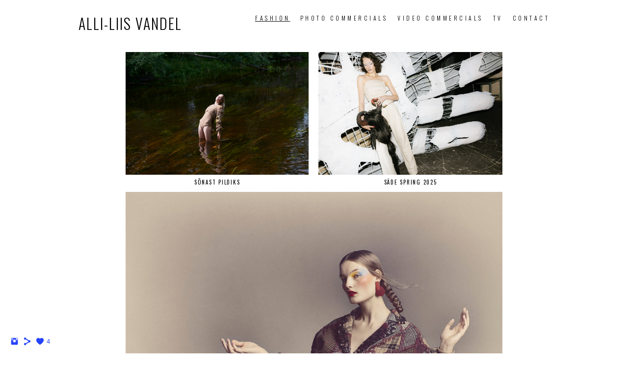

--- FILE ---
content_type: text/html; charset=UTF-8
request_url: https://www.alliliisvandel.com/brigitta-n4vt/
body_size: 7402
content:
<!doctype html>
<html lang="en" site-body ng-controller="baseController" prefix="og: http://ogp.me/ns#">
<head>
        <title>BRIGITTA</title>
    <base href="/">
    <meta charset="UTF-8">
    <meta http-equiv="X-UA-Compatible" content="IE=edge,chrome=1">
    <meta name="viewport" content="width=device-width, initial-scale=1">

    <link rel="manifest" href="/manifest.webmanifest">

	
    <meta name="keywords" content="alliliisvandel.com, BRIGITTA, ">
    <meta name="generator" content="alliliisvandel.com">
    <meta name="author" content="alliliisvandel.com">

    <meta itemprop="name" content="BRIGITTA">
    <meta itemprop="url" content="https://www.alliliisvandel.com/brigitta-n4vt/">

    <link rel="alternate" type="application/rss+xml" title="RSS BRIGITTA" href="/extra/rss" />
    <!-- Open Graph data -->
    <meta property="og:title" name="title" content="BRIGITTA">

	
    <meta property="og:site_name" content="Alli-Liis Vandel">
    <meta property="og:url" content="https://www.alliliisvandel.com/brigitta-n4vt/">
    <meta property="og:type" content="website">

            <!--    This part will not change dynamically: except for Gallery image-->

    <meta property="og:image" content="https://dvqlxo2m2q99q.cloudfront.net/000_clients/644951/page/644951H0hXK1WI.jpg">
    <meta property="og:image:height" content="2657">
    <meta property="og:image:width" content="1771">

    
    <meta property="fb:app_id" content="291101395346738">

    <!-- Twitter Card data -->
    <meta name="twitter:url" content="https://www.alliliisvandel.com/brigitta-n4vt/">
    <meta name="twitter:title" content="BRIGITTA">

	
	<meta name="twitter:site" content="Alli-Liis Vandel">
    <meta name="twitter:creator" content="alliliisvandel.com">

    <link rel="dns-prefetch" href="https://cdn.portfolioboxdns.com">

    	
    <link rel="icon" href="https://cdn.portfolioboxdns.com/pb3/application/_img/app/favicon.png" type="image/png"/>
    <link rel="shortcut icon" href="https://cdn.portfolioboxdns.com/pb3/application/_img/app/favicon.png" type="image/png" />
    

	<!-- sourcecss -->
<link rel="stylesheet" href="https://cdn.portfolioboxdns.com/pb3/application/_output/pb.out.front.ver.1764936980995.css" />
<!-- /sourcecss -->

    
            <script>
                (function(i,s,o,g,r,a,m){i['GoogleAnalyticsObject']=r;i[r]=i[r]||function(){
                    (i[r].q=i[r].q||[]).push(arguments)},i[r].l=1*new Date();a=s.createElement(o),
                    m=s.getElementsByTagName(o)[0];a.async=1;a.src=g;m.parentNode.insertBefore(a,m)
                })(window,document,'script','//www.google-analytics.com/analytics.js','ga');

                ga('create', 'UA-96254574-1', 'auto');
            </script>
            

</head>
<body id="pb3-body" pb-style="siteBody.getStyles()" style="visibility: hidden;" ng-cloak class="{{siteBody.getClasses()}}" data-rightclick="{{site.EnableRightClick}}" data-imgshadow="{{site.ThumbDecorationHasShadow}}" data-imgradius="{{site.ThumbDecorationBorderRadius}}"  data-imgborder="{{site.ThumbDecorationBorderWidth}}">

<img ng-if="site.LogoDoUseFile == 1" ng-src="{{site.LogoFilePath}}" alt="" style="display:none;">

<pb-scrol-to-top></pb-scrol-to-top>

<div class="containerNgView" ng-view autoscroll="true" page-font-helper></div>

<div class="base" ng-cloak>
    <div ng-if="base.popup.show" class="popup">
        <div class="bg" ng-click="base.popup.close()"></div>
        <div class="content basePopup">
            <div ng-include="base.popup.view"></div>
        </div>
    </div>
</div>

<logout-front></logout-front>

<script src="https://cdn.portfolioboxdns.com/pb3/application/_output/3rd.out.front.ver.js"></script>

<!-- sourcejs -->
<script src="https://cdn.portfolioboxdns.com/pb3/application/_output/pb.out.front.ver.1764936980995.js"></script>
<!-- /sourcejs -->


<script>
    var isLoadedFromServer = true;
    var seeLiveMobApp = "";

    if(seeLiveMobApp == true || seeLiveMobApp == 1){
        if(pb.utils.isMobile() == true){
            pbAng.isMobileFront = seeLiveMobApp;
        }
    }
    var serverData = {
        siteJson : {"Guid":"16322HrqIZyXSA4K","Id":644951,"Url":"alliliisvandel.com","IsUnpublished":0,"SecondaryUrl":null,"AccountType":1,"LanguageId":0,"IsSiteLocked":0,"MetaValidationTag":null,"CustomCss":"","CustomHeaderBottom":null,"CustomBodyBottom":"","MobileLogoText":"Alli-Liis Vandel","MobileMenuBoxColor":"#ffffff","MobileLogoDoUseFile":0,"MobileLogoFileName":null,"MobileLogoFileHeight":null,"MobileLogoFileWidth":null,"MobileLogoFileNameS3Id":null,"MobileLogoFilePath":null,"MobileLogoFontFamily":"'Oswald', sans-serif","MobileLogoFontSize":"17px","MobileLogoFontVariant":"regular","MobileLogoFontColor":"#ffffff","MobileMenuFontFamily":"'Oswald', sans-serif","MobileMenuFontSize":"14px","MobileMenuFontVariant":"regular","MobileMenuFontColor":"#000000","MobileMenuIconColor":"#000000","SiteTitle":"Alli-Liis Vandel","SeoKeywords":"","SeoDescription":"Alli-Liis Vandel Fashion stylist","ShowSocialMediaLinks":1,"SocialButtonStyle":1,"SocialButtonColor":"#2542fa","SocialShowShareButtons":1,"SocialFacebookShareUrl":"https:\/\/www.facebook.com\/alliliisvandelstylist\/","SocialFacebookUrl":null,"SocialTwitterUrl":null,"SocialFlickrUrl":null,"SocialLinkedInUrl":null,"SocialGooglePlusUrl":null,"SocialPinterestUrl":null,"SocialInstagramUrl":"https:\/\/www.instagram.com\/alliliisvandel\/","SocialBlogUrl":null,"SocialFollowButton":0,"SocialFacebookPicFileName":null,"SocialHideLikeButton":null,"SocialFacebookPicFileNameS3Id":null,"SocialFacebookPicFilePath":null,"BgImagePosition":1,"BgUseImage":null,"BgColor":"#ffffff","BgFileName":null,"BgFileWidth":null,"BgFileHeight":null,"BgFileNameS3Id":null,"BgFilePath":null,"BgBoxColor":"#ffffff","LogoDoUseFile":0,"LogoText":"Alli-Liis Vandel","LogoFileName":null,"LogoFileHeight":null,"LogoFileWidth":null,"LogoFileNameS3Id":null,"LogoFilePath":null,"LogoDisplayHeight":null,"LogoFontFamily":"'Oswald', sans-serif","LogoFontVariant":300,"LogoFontSize":"30px","LogoFontColor":"#000000","LogoFontSpacing":"4px","LogoFontUpperCase":1,"ActiveMenuFontIsUnderline":1,"ActiveMenuFontIsItalic":0,"ActiveMenuFontIsBold":0,"ActiveMenuFontColor":"#000000","HoverMenuFontIsUnderline":0,"HoverMenuFontIsItalic":0,"HoverMenuFontIsBold":0,"HoverMenuBackgroundColor":null,"ActiveMenuBackgroundColor":null,"MenuFontFamily":"'Oswald', sans-serif","MenuFontVariant":300,"MenuFontSize":"12px","MenuFontColor":"#000000","MenuFontColorHover":"#000000","MenuBoxColor":"#ffffff","MenuBoxBorder":1,"MenuFontSpacing":"18px","MenuFontUpperCase":1,"H1FontFamily":"'Oswald', sans-serif","H1FontVariant":"regular","H1FontColor":"#000000","H1FontSize":"23px","H1Spacing":"2px","H1UpperCase":1,"H2FontFamily":"'Oswald', sans-serif","H2FontVariant":"regular","H2FontColor":"#000000","H2FontSize":"20px","H2Spacing":"1px","H2UpperCase":1,"H3FontFamily":"'Oswald', sans-serif","H3FontVariant":"regular","H3FontColor":"#000000","H3FontSize":"17px","H3Spacing":"1px","H3UpperCase":0,"PFontFamily":"'Open Sans', sans-serif","PFontVariant":"regular","PFontColor":"#000000","PFontSize":"12px","PLineHeight":"30px","PLinkColor":"#000000","PLinkColorHover":"#000000","PSpacing":"1px","PUpperCase":0,"ListFontFamily":"'Oswald', sans-serif","ListFontVariant":"regular","ListFontColor":"#000000","ListFontSize":"11px","ListSpacing":"7px","ListUpperCase":1,"ButtonColor":"#5c5c5c","ButtonHoverColor":"#404040","ButtonTextColor":"#000000","SiteWidth":null,"ImageQuality":null,"DznLayoutGuid":2,"DsnLayoutViewFile":"horizontal05","DsnLayoutTitle":"horizontal05","DsnLayoutType":"centered","DsnMobileLayoutGuid":3,"DsnMobileLayoutViewFile":"mobilemenu03","DsnMobileLayoutTitle":"mobilemenu03","FaviconFileNameS3Id":null,"FaviconFileName":null,"FaviconFilePath":null,"ThumbDecorationBorderRadius":null,"ThumbDecorationBorderWidth":null,"ThumbDecorationBorderColor":"#949494","ThumbDecorationHasShadow":0,"MobileLogoDisplayHeight":"0px","IsFooterActive":0,"FooterContent":null,"MenuIsInfoBoxActive":0,"MenuInfoBoxText":"","MenuImageFileName":null,"MenuImageFileNameS3Id":null,"MenuImageFilePath":null,"FontCss":"<link id='sitefonts' href='https:\/\/fonts.googleapis.com\/css?subset=latin,latin-ext,greek,cyrillic&family=Open+Sans:regular|Oswald:regular%2C300' rel='stylesheet' type='text\/css'>","ShopSettings":{"Guid":"644951dIlkfCBN","SiteId":644951,"ShopName":null,"Email":null,"ResponseSubject":null,"ResponseEmail":null,"ReceiptNote":null,"PaymentMethod":null,"InvoiceDueDays":30,"HasStripeUserData":null,"Address":null,"Zip":null,"City":null,"CountryCode":null,"OrgNr":null,"PayPalEmail":null,"Currency":null,"ShippingInfo":null,"ReturnPolicy":null,"TermsConditions":null,"ShippingRegions":[],"TaxRegions":[]},"UserTranslatedText":{"Guid":"644951sZBbqvMM","SiteId":644951,"Message":"Message","YourName":"Your Name","EnterTheLetters":"Enter The Letters","Send":"Send","ThankYou":"Thank You","Refresh":"Refresh","Follow":"Follow","Comment":"Comment","Share":"Share","CommentOnPage":"Comment On Page","ShareTheSite":"Share The Site","ShareThePage":"Share The Page","AddToCart":"Add To Cart","ItemWasAddedToTheCart":"Item Was Added To The Cart","Item":"Item","YourCart":"Your Cart","YourInfo":"Your Info","Quantity":"Quantity","Product":"Product","ItemInCart":"Item In Cart","BillingAddress":"Billing Address","ShippingAddress":"Shipping Address","OrderSummary":"Order Summary","ProceedToPay":"Proceed To Payment","Payment":"Payment","CardPayTitle":"Credit card information","PaypalPayTitle":"This shop uses paypal to process your payment","InvoicePayTitle":"This shop uses invoice to collect your payment","ProceedToPaypal":"Proceed to paypal to pay","ConfirmInvoice":"Confirm and receive invoice","NameOnCard":"Name on card","APrice":"A Price","Options":"Options","SelectYourCountry":"Select Your Country","Remove":"Remove","NetPrice":"Net Price","Vat":"Vat","ShippingCost":"Shipping Cost","TotalPrice":"Total Price","Name":"Name","Address":"Address","Zip":"Zip","City":"City","State":"State\/Province","Country":"Country","Email":"Email","Phone":"Phone","ShippingInfo":"Shipping Info","Checkout":"Checkout","Organization":"Organization","DescriptionOrder":"Description","InvoiceDate":"Invoice Date","ReceiptDate":"Receipt Date","AmountDue":"Amount Due","AmountPaid":"Amount Paid","ConfirmAndCheckout":"Confirm And Checkout","Back":"Back","Pay":"Pay","ClickToPay":"Click To Pay","AnErrorHasOccurred":"An Error Has Occurred","PleaseContactUs":"Please Contact Us","Receipt":"Receipt","Print":"Print","Date":"Date","OrderNr":"Order Number","PayedWith":"Paid With","Seller":"Seller","HereIsYourReceipt":"Here Is Your Receipt","AcceptTheTerms":"Accept The Terms","Unsubscribe":"Unsubscribe","ViewThisOnline":"View This Online","Price":"Price","SubTotal":"Subtotal","Tax":"Tax","OrderCompleteMessage":"Please download your receipt.","DownloadReceipt":"Download Receipt","ReturnTo":"Return to site","ItemPurchasedFrom":"items was purchased from","SameAs":"Same As","SoldOut":"SOLD OUT","ThisPageIsLocked":"This page is locked","Invoice":"Invoice","BillTo":"Bill to:","Ref":"Reference no.","DueDate":"Due date","Notes":"Notes:","CookieMessage":"We are using cookies to give you the best experience on our site. By continuing to use this website you are agreeing to the use of cookies.","CompleteOrder":"Thank you for your order!","Prev":"Previous","Next":"Next","Tags":"Tags","Description":"Description","Educations":"Education","Experiences":"Experience","Awards":"Awards","Exhibitions":"Exhibitions","Skills":"Skills","Interests":"Interests","Languages":"Languages","Contacts":"Contacts","Present":"Present","created_at":"2016-11-18 22:35:17","updated_at":"2016-11-18 22:35:17"},"GoogleAnalyticsSnippet":"\n  (function(i,s,o,g,r,a,m){i['GoogleAnalyticsObject']=r;i[r]=i[r]||function(){\n  (i[r].q=i[r].q||[]).push(arguments)},i[r].l=1*new Date();a=s.createElement(o),\n  m=s.getElementsByTagName(o)[0];a.async=1;a.src=g;m.parentNode.insertBefore(a,m)\n  })(window,document,'script','https:\/\/www.google-analytics.com\/analytics.js','ga');\n\n  ga('create', 'UA-96254574-1', 'auto');\n  ga('send', 'pageview');\n\n","GoogleAnalyticsObjects":"{\"objType\":\"ga\",\"account\":\"ga('create', 'UA-96254574-1', 'auto');\",\"pages\":[\"ga('send', 'pageview', { page: $locationProvider.path() });\"]}","EnableRightClick":1,"EnableCookie":0,"EnableRSS":null,"SiteBGThumb":null,"ClubType":null,"ClubMemberAtSiteId":null,"ProfileImageFileName":null,"ProfileImageS3Id":null,"CoverImageFileName":null,"CoverImageS3Id":null,"ProfileImageFilePath":null,"CoverImageFilePath":null,"StandardBgImage":null,"NrOfProLikes":4,"NrOfFreeLikes":0,"NrOfLikes":4,"ClientCountryCode":"EE","HasRequestedSSLCert":3,"CertNextUpdateDate":1731640977,"IsFlickrWizardComplete":null,"FlickrNsId":null,"SignUpAccountType":null,"created_at":1479504917000},
        pageJson : {"Guid":"644951U7OgXMzt","PageTitle":"BRIGITTA","Uri":"brigitta-n4vt","IsStartPage":0,"IsFavorite":0,"IsUnPublished":0,"IsPasswordProtected":0,"SeoDescription":"","BlockContent":"<div id=\"VERIFY_644951U7OgXMzt_HASH\" class=\"DO_NOT_REMOVE_OR_COPY_AND_KEEP_IT_TOP ng-scope\" style=\"display:none;width:0;height:0;position:fixed;top:-10px;z-index:-10\"><\/div>\n<div class=\"row\" id=\"DLKOPKOQV\">\n<div class=\"column\" id=\"LEETYANUR\">\n<div class=\"block\" id=\"YOSDTLQYQ\">\n<div class=\"text\" contenteditable=\"false\" style=\"position: relative;\"><p>Model: Brigitta from <a href=\"http:\/\/www.nextmanagement.com\">Next Models Management<\/a>&nbsp;<br>\nPhotographer: <a href=\"http:\/\/www.akarvonen.com\">Arttu Karvonen<\/a><br>\nMUAH: <a href=\"http:\/\/www.tadatoshihorikoshi.com\">Tadatoshi Horikoshi<\/a><br>\nFashion stylist: Alli-Liis Vandel<\/p>\n<\/div>\n<span class=\"movehandle\"><\/span><span class=\"confhandle\"><\/span>\n<\/div>\n<\/div>\n<\/div>\n\n","DescriptionPosition":1,"ListImageMargin":"10px","ListImageSize":0,"BgImage":null,"BgImageHeight":0,"BgImageWidth":0,"BgImagePosition":0,"BgImageS3LocationId":0,"PageBGThumb":null,"AddedToClubId":null,"DznTemplateGuid":21,"DsnTemplateType":"galleries","DsnTemplateSubGroup":"verticals","DsnTemplatePartDirective":"part-gallery-vertical","DsnTemplateViewFile":"verticalplain","DsnTemplateProperties":[{"type":"main-text-prop","position":"contentPanel"},{"type":"main-text-position-prop","position":"displaySettings","settings":{"enablePreStyle":0}},{"type":"gallery-prop","position":"contentPanel"},{"type":"image-size-prop","position":"displaySettings"},{"type":"image-margin-prop","position":"displaySettings"},{"type":"show-list-text-prop","position":"displaySettings"}],"DsnTemplateHasPicview":1,"DsnTemplateIsCustom":null,"DsnTemplateCustomTitle":null,"DsnTemplateCustomHtml":"","DsnTemplateCustomCss":"","DsnTemplateCustomJs":"","DznPicviewGuid":10,"DsnPicviewSettings":{"ShowTextPosition":1,"ShowEffect":1,"ShowTiming":1,"ShowPauseTiming":1},"DsnPicviewViewFile":"lightbox","DsnPicViewIsLinkable":0,"Picview":{"Fx":"fade","Timing":10000,"PauseTiming":1,"TextPosition":0,"BgSize":null},"DoShowGalleryItemListText":1,"FirstGalleryItemGuid":"644951H0hXK1WI","GalleryItems":[{"Guid":"644951H0hXK1WI","SiteId":644951,"PageGuid":"644951U7OgXMzt","FileName":"644951H0hXK1WI.jpg","S3LocationId":0,"VideoThumbUrl":null,"VideoUrl":null,"VideoItemGuid":null,"Height":2657,"Width":1771,"Idx":0,"ListText":"","TextContent":""},{"Guid":"644951ocM9FMH6","SiteId":644951,"PageGuid":"644951U7OgXMzt","FileName":"644951ocM9FMH6.jpg","S3LocationId":0,"VideoThumbUrl":null,"VideoUrl":null,"VideoItemGuid":null,"Height":1771,"Width":2657,"Idx":1,"ListText":"","TextContent":""},{"Guid":"644951b1iChAOF","SiteId":644951,"PageGuid":"644951U7OgXMzt","FileName":"644951b1iChAOF.jpg","S3LocationId":0,"VideoThumbUrl":null,"VideoUrl":null,"VideoItemGuid":null,"Height":1771,"Width":2657,"Idx":2,"ListText":"","TextContent":""},{"Guid":"644951GGLCNX2w","SiteId":644951,"PageGuid":"644951U7OgXMzt","FileName":"644951GGLCNX2w.jpg","S3LocationId":0,"VideoThumbUrl":null,"VideoUrl":null,"VideoItemGuid":null,"Height":2657,"Width":1771,"Idx":3,"ListText":"","TextContent":""},{"Guid":"644951MyzDueV3","SiteId":644951,"PageGuid":"644951U7OgXMzt","FileName":"644951MyzDueV3.jpg","S3LocationId":0,"VideoThumbUrl":null,"VideoUrl":null,"VideoItemGuid":null,"Height":2657,"Width":1771,"Idx":4,"ListText":"","TextContent":""}],"Slideshow":{"Fx":null,"Timing":10000,"PauseTiming":0,"TextPosition":0,"BgSize":null},"AddedToExpo":0,"FontCss":"","CreatedAt":"2017-05-22 15:22:11"},
        menuJson : [{"Guid":"644951PmYOtHNM","SiteId":644951,"PageGuid":"644951bbe1jKsC","Title":"FASHION","Url":"\/portfolio","Target":"_self","ListOrder":0,"ParentGuid":null,"created_at":"2016-11-19 00:05:40","updated_at":"2018-01-08 17:04:55","Children":[]},{"Guid":"644951d5KdNy2y","SiteId":644951,"PageGuid":"644951QwKtB7jt","Title":"PHOTO COMMERCIALS","Url":"\/photocommercials","Target":"_self","ListOrder":1,"ParentGuid":null,"created_at":"2018-01-08 16:59:54","updated_at":"2018-01-08 17:03:25","Children":[]},{"Guid":"6449514tq35gfv","SiteId":644951,"PageGuid":"6449517VJwU8Bm","Title":"VIDEO Commercials","Url":"\/commercials","Target":"_self","ListOrder":2,"ParentGuid":null,"created_at":"2017-11-21 09:28:19","updated_at":"2018-01-08 17:03:25","Children":[]},{"Guid":"644951EoYZA1dz","SiteId":644951,"PageGuid":"644951cYNfohgr","Title":"TV","Url":"\/tv-mrvs","Target":"_self","ListOrder":3,"ParentGuid":null,"created_at":"2022-11-20 21:13:45","updated_at":"2022-11-20 21:15:45","Children":[]},{"Guid":"644951tjIYvLxg","SiteId":644951,"PageGuid":"644951JMitCCIC","Title":"CONTACT","Url":"\/contact","Target":"_self","ListOrder":4,"ParentGuid":null,"created_at":"2016-12-06 13:45:25","updated_at":"2022-11-13 19:56:14","Children":[]}],
        timestamp: 1768818213,
        resourceVer: 379,
        frontDictionaryJson: {"common":{"text404":"The page you are looking for does not exist!","noStartPage":"You don't have a start page","noStartPageText1":"Use any page as your start page or create a new page.","noStartPageText2":"How do I use an an existing page as my start page?","noStartPageText3":"- Click on PAGES (In the admin panel to the right)","noStartPageText4":"- Click on the page you want to have as your start page.","noStartPageText5":"- Toggle the Start page switch.","noStartPage2":"This website doesn't have any start page","loginAt":"Login at","toManage":"to manage the website.","toAddContent":"to add content.","noContent1":"Create your first page","noContent11":"Create your first page","noContent111":"Click on New Page","noContent2":"Click on <span>new page<\/span> to add your content to galleries, blogs, e-commerce and much more","noContent":"This website doesn't have any content","onlinePortfolioWebsite":"Online portfolio website","addToCartMessage":"The item has been added to your cart","iaccepthe":"I accept the","termsandconditions":"terms & conditions","andthe":"and the","returnpolicy":"return policy","admin":"Admin","back":"Back","edit":"Edit","appreciate":"Appreciate","portfolioboxLikes":"Portfoliobox Likes","like":"Like","youCanOnlyLikeOnce":"You can only like once","search":"Search","blog":"Blog","allow":"Allow","allowNecessary":"Allow Necessary","leaveWebsite":"Leave Website"},"monthName":{"january":"January","february":"February","march":"March","april":"April","may":"May","june":"June","july":"July","august":"August","september":"September","october":"October","november":"November","december":"December"}}    };

    var allowinfscroll = "false";
    allowinfscroll = (allowinfscroll == undefined) ? true : (allowinfscroll == 'true') ? true : false;

    var isAdmin = false;
    var addScroll = false;
    var expTimer = false;

    $('body').css({
        visibility: 'visible'
    });

    pb.initializer.start(serverData,isAdmin,function(){
        pbAng.App.start();
    });

    //add for custom JS
    var tempObj = {};
</script>

<script>
    window.pb_analytic = {
        ver: 3,
        s_id: (pb && pb.data && pb.data.site) ? pb.data.site.Id : 0,
        h_s_id: "b39cabf9850edcdeccebc4a0a1b11bda",
    }
</script>
<script defer src="https://cdn.portfolioboxdns.com/0000_static/app/analytics.min.js"></script>


<!--<script type="text/javascript" src="https://maps.google.com/maps/api/js?sensor=true"></script>-->


                    <script type="application/ld+json">
                    {
                        "@context": "https://schema.org/",
                        "@type": "WebSite",
                        "url": "https://www.alliliisvandel.com/brigitta-n4vt",
                        "name": "Alli-Liis Vandel",
                        "author": {
                            "@type": "Person",
                            "name": "Alli-Liis Vandel"
                        },
                        "description": "Alli-Liis Vandel Fashion stylist",
                        "publisher": "Alli-Liis Vandel"
                    }
                    </script>
                
                        <script type="application/ld+json">
                        {
                            "@context": "https://schema.org/",
                            "@type": "CreativeWork",
                            "url": "https://www.alliliisvandel.com/brigitta-n4vt",
                        "image":[
                                {
                                    "@type": "ImageObject",
                                    "image": "https://dvqlxo2m2q99q.cloudfront.net/000_clients/644951/page/644951H0hXK1WI.jpg",
                                    "contentUrl": "https://dvqlxo2m2q99q.cloudfront.net/000_clients/644951/page/644951H0hXK1WI.jpg",
                                    "description": "No Description",
                                    "name": "BRIGITTA",
                                    "height": "2657",
                                    "width": "1771"
                                }
                                ,
                                {
                                    "@type": "ImageObject",
                                    "image": "https://dvqlxo2m2q99q.cloudfront.net/000_clients/644951/page/644951ocM9FMH6.jpg",
                                    "contentUrl": "https://dvqlxo2m2q99q.cloudfront.net/000_clients/644951/page/644951ocM9FMH6.jpg",
                                    "description": "No Description",
                                    "name": "BRIGITTA",
                                    "height": "1771",
                                    "width": "2657"
                                }
                                ,
                                {
                                    "@type": "ImageObject",
                                    "image": "https://dvqlxo2m2q99q.cloudfront.net/000_clients/644951/page/644951b1iChAOF.jpg",
                                    "contentUrl": "https://dvqlxo2m2q99q.cloudfront.net/000_clients/644951/page/644951b1iChAOF.jpg",
                                    "description": "No Description",
                                    "name": "BRIGITTA",
                                    "height": "1771",
                                    "width": "2657"
                                }
                                ,
                                {
                                    "@type": "ImageObject",
                                    "image": "https://dvqlxo2m2q99q.cloudfront.net/000_clients/644951/page/644951GGLCNX2w.jpg",
                                    "contentUrl": "https://dvqlxo2m2q99q.cloudfront.net/000_clients/644951/page/644951GGLCNX2w.jpg",
                                    "description": "No Description",
                                    "name": "BRIGITTA",
                                    "height": "2657",
                                    "width": "1771"
                                }
                                ,
                                {
                                    "@type": "ImageObject",
                                    "image": "https://dvqlxo2m2q99q.cloudfront.net/000_clients/644951/page/644951MyzDueV3.jpg",
                                    "contentUrl": "https://dvqlxo2m2q99q.cloudfront.net/000_clients/644951/page/644951MyzDueV3.jpg",
                                    "description": "No Description",
                                    "name": "BRIGITTA",
                                    "height": "2657",
                                    "width": "1771"
                                }
                                ]
                    }
                    </script>
                    
<script src="https://www.google.com/recaptcha/api.js?render=explicit" defer></script>

</body>
<return-to-mobile-app></return-to-mobile-app>
<public-cookie></public-cookie>
</html>

--- FILE ---
content_type: text/plain
request_url: https://www.google-analytics.com/j/collect?v=1&_v=j102&a=94718187&t=pageview&_s=1&dl=https%3A%2F%2Fwww.alliliisvandel.com%2Fbrigitta-n4vt&dp=%2Fbrigitta-n4vt&ul=en-us%40posix&dt=BRIGITTA&sr=1280x720&vp=1280x720&_u=IEBAAEABAAAAACAAI~&jid=1331270620&gjid=854732528&cid=1545543133.1768853128&tid=UA-96254574-1&_gid=751262392.1768853128&_r=1&_slc=1&z=1997182608
body_size: -452
content:
2,cG-QW0WT2C5NZ